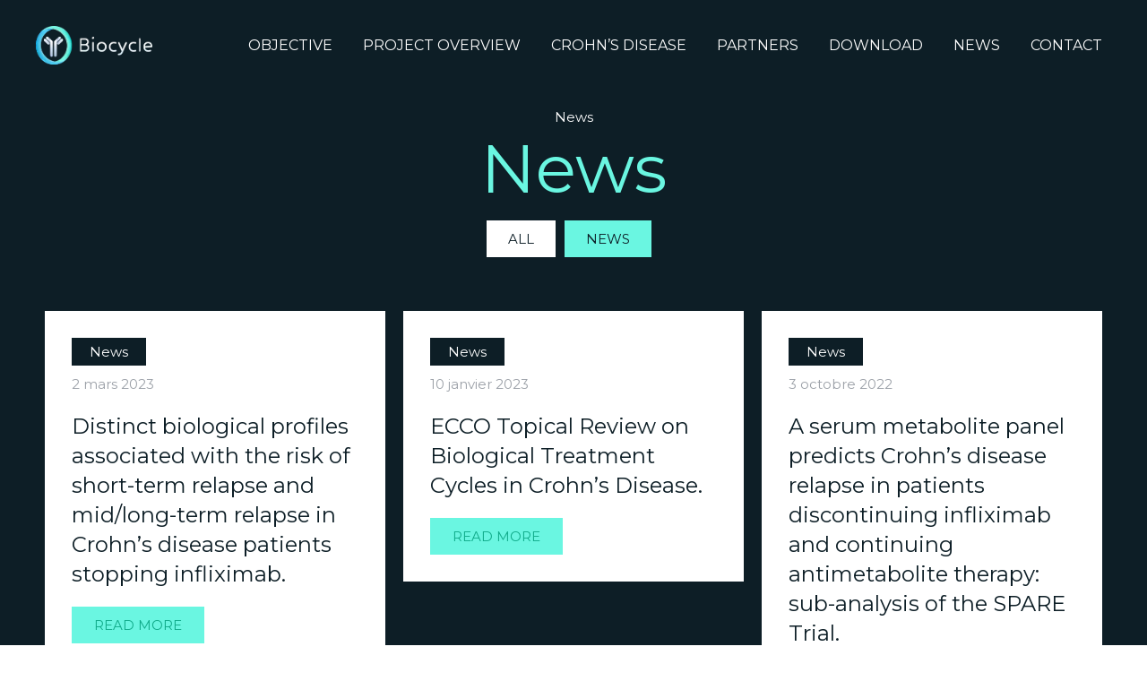

--- FILE ---
content_type: text/html; charset=UTF-8
request_url: https://biocycle-project.eu/category/news/
body_size: 4124
content:
<!doctype html>
<html class="no-js" lang="fr-FR">
<head>
	<meta charset="utf-8">
	<meta http-equiv="X-UA-Compatible" content="IE=edge">
	<meta name="viewport" content="width=device-width, initial-scale=1">

	
	<title>Biocycle | Distinct biological profiles associated with the risk of short-term relapse and mid/long-term relapse in Crohn’s disease patients stopping infliximab.</title>
  
  <meta name="description" content="The BIOCYCLE project investigates the feasibility, benefits and risks of treatment de-escalation in patients with moderate to severe Crohn’s disease in stable remission under anti-TNF + immunosuppressant combination therapy" />

  
  <script src="https://cdnjs.cloudflare.com/ajax/libs/gsap/3.11.4/gsap.min.js"></script>
  <script src="https://cdnjs.cloudflare.com/ajax/libs/gsap/3.11.4/ScrollTrigger.min.js"></script>

	<link rel="alternate" type="application/rss+xml" title="Biocycle Feed" href="https://biocycle-project.eu/feed/">
	<link rel="preconnect" href="https://fonts.googleapis.com">
	<link rel="preconnect" href="https://fonts.gstatic.com" crossorigin>
	<link href="https://fonts.googleapis.com/css2?family=Montserrat:ital,wght@0,200;0,300;0,400;0,700;1,200;1,300;1,400;1,700&display=swap" rel="stylesheet">
	<meta name="msapplication-TileColor" content="#ffef2a">
	<meta name="msapplication-TileImage" content="https://biocycle-project.eu/wordpress/mstile-144x144.png">
	<meta name="theme-color" content="#ffffff">

	<meta property="og:url" content="http://biocycle-project.eu/" />
	<meta property="og:type" content="website" />
	
	<meta property="og:title" content="Biocycle" />
	
	<meta property="og:description" content="Distinct biological profiles associated with the risk of short-term relapse and mid/long-term relapse in Crohn’s disease patients stopping infliximab." />
	
	<meta property="og:site_name" content="" />
	
	<meta property="og:image" content="https://biocycle-project.eu/wordpress/ogimage.jpg" />

	<meta name="pinterest" content="nohover">

	<meta name='robots' content='index, follow, max-image-preview:large, max-snippet:-1, max-video-preview:-1' />
	<style>img:is([sizes="auto" i], [sizes^="auto," i]) { contain-intrinsic-size: 3000px 1500px }</style>
	
	
	<title>News Archives - Biocycle</title>
	<link rel="canonical" href="https://biocycle-project.eu/category/news/" />
	<link rel="next" href="https://biocycle-project.eu/category/news/page/2/" />
	<meta property="og:locale" content="fr_FR" />
	<meta property="og:type" content="article" />
	<meta property="og:title" content="News Archives - Biocycle" />
	<meta property="og:url" content="https://biocycle-project.eu/category/news/" />
	<meta property="og:site_name" content="Biocycle" />
	<meta name="twitter:card" content="summary_large_image" />
	<script type="application/ld+json" class="yoast-schema-graph">{"@context":"https://schema.org","@graph":[{"@type":"CollectionPage","@id":"https://biocycle-project.eu/category/news/","url":"https://biocycle-project.eu/category/news/","name":"News Archives - Biocycle","isPartOf":{"@id":"https://biocycle-project.eu/#website"},"breadcrumb":{"@id":"https://biocycle-project.eu/category/news/#breadcrumb"},"inLanguage":"fr-FR"},{"@type":"BreadcrumbList","@id":"https://biocycle-project.eu/category/news/#breadcrumb","itemListElement":[{"@type":"ListItem","position":1,"name":"Home","item":"https://biocycle-project.eu/"},{"@type":"ListItem","position":2,"name":"News"}]},{"@type":"WebSite","@id":"https://biocycle-project.eu/#website","url":"https://biocycle-project.eu/","name":"Biocycle","description":"The BIOCYCLE project investigates the feasibility, benefits and risks of treatment de-escalation in patients with moderate to severe Crohn’s disease in stable remission under anti-TNF + immunosuppressant combination therapy","potentialAction":[{"@type":"SearchAction","target":{"@type":"EntryPoint","urlTemplate":"https://biocycle-project.eu/?s={search_term_string}"},"query-input":{"@type":"PropertyValueSpecification","valueRequired":true,"valueName":"search_term_string"}}],"inLanguage":"fr-FR"}]}</script>
	



<link rel='stylesheet' id='wordplate-css' href='https://biocycle-project.eu/themes/biocycle/assets/styles/app.min.css?ver=6.8.3' type='text/css' media='all' />
<style type="text/css">.recentcomments a{display:inline !important;padding:0 !important;margin:0 !important;}</style><link rel="icon" href="https://biocycle-project.eu/uploads/2022/02/cropped-favicon-96x96-1-32x32.png" sizes="32x32" />
<link rel="icon" href="https://biocycle-project.eu/uploads/2022/02/cropped-favicon-96x96-1-192x192.png" sizes="192x192" />
<link rel="apple-touch-icon" href="https://biocycle-project.eu/uploads/2022/02/cropped-favicon-96x96-1-180x180.png" />
<meta name="msapplication-TileImage" content="https://biocycle-project.eu/uploads/2022/02/cropped-favicon-96x96-1-270x270.png" />
		
	<script async src="https://www.googletagmanager.com/gtag/js?id=UA-65632274-1"></script>
	<script>
	  window.dataLayer = window.dataLayer || [];
	  function gtag(){dataLayer.push(arguments);}
	  gtag('js', new Date());

	  gtag('config', 'UA-65632274-1',{ 'anonymize_ip': true });
	</script>

</head>
<body class="archive category category-news category-1 wp-theme-biocycle sidebar-primary preload">

<header id="top" class="main-header">
	<div class="container">
		<div class="main-header--wrapper">
			<div class="main-header__logo-wrapper">
				<a href="https://biocycle-project.eu" class="btn-logo" title="Biocycle Project">
					<img src="https://biocycle-project.eu/webp-express/webp-images/uploads/2022/02/biocycle-logo.png.webp" alt="biocycle-logo" class="logo img-fluid">
				</a>
			</div>
			<a id="navicon" class="btn-nav passive" alt="Biocycle Project menu">
				<span class="lines"></span>
			</a>
			<nav class="main-header__menu-wrapper">
				<ul id="menu-primary-navigation" class="nav"><li class="menu-objective"><a href="https://biocycle-project.eu/#objective">Objective</a></li>
<li class="menu-project-overview"><a href="https://biocycle-project.eu/#project-overview">Project overview</a></li>
<li class="menu-crohns-disease"><a href="https://biocycle-project.eu/#crohn-disease">Crohn&rsquo;s disease</a></li>
<li class="menu-partners"><a href="https://biocycle-project.eu/#partners">Partners</a></li>
<li class="menu-download"><a href="https://biocycle-project.eu/#download">Download</a></li>
<li class="menu-news"><a href="https://biocycle-project.eu/news/">News</a></li>
<li class="menu-contact"><a href="https://biocycle-project.eu/#contact">Contact</a></li>
</ul>			</nav>
		</div>
	</div>
</header>
<main id="main" class="transition-fade">
	
<section id="listing" class="news--header animate">
  <div class="container">
          <span class="label--white">News</span>
        <h1 class="wide-title title">
      News    </h1>

        <nav class="news--header__filters">
      <ul>
        <li>
          <a id="all" href="https://biocycle-project.eu/news/" class="btn-filter all" title="Allarticles ">
            All          </a>
        </li>
                  <li>
            <a id=""
               href="https://biocycle-project.eu/category/news" class="btn-filter active cat">
              News            </a>
          </li>
                      </ul>
    </nav>
  </div>
</section>

  <section id="article_listing" class="news">
    <div class="container">
      <div class="news--listing animate">
        <article class="vignette news glide__slide">
    <a href="https://biocycle-project.eu/distinct-biological-profiles-associated-with-the-risk-of-short-term-relapse-and-mid-long-term-relapse-in-crohns-disease-patients-stopping-infliximab/" class="vignette--wrapper" title="Distinct biological profiles associated with the risk of short-term relapse and mid/long-term relapse in Crohn’s disease patients stopping infliximab.">
    <div class="vignette__content">
      <div class="text">
        <div class="label-wrapper">
          <span class="label--white active">News</span>
        </div>
        <span class="date">
					2 mars 2023				</span>
        <h3 class="title">
          Distinct biological profiles associated with the risk of short-term relapse and mid/long-term relapse in Crohn’s disease patients stopping infliximab.        </h3>
      </div>
      <div class="btn-wrapper">
				<span class="btn btn-arrow">
					Read more				</span>
      </div>
    </div>
  </a>
</article>
<article class="vignette news glide__slide">
    <a href="https://biocycle-project.eu/ecco-topical-review-on-biological-treatment-cycles-in-crohns-disease/" class="vignette--wrapper" title="ECCO Topical Review on Biological Treatment Cycles in Crohn’s Disease.">
    <div class="vignette__content">
      <div class="text">
        <div class="label-wrapper">
          <span class="label--white active">News</span>
        </div>
        <span class="date">
					10 janvier 2023				</span>
        <h3 class="title">
          ECCO Topical Review on Biological Treatment Cycles in Crohn’s Disease.        </h3>
      </div>
      <div class="btn-wrapper">
				<span class="btn btn-arrow">
					Read more				</span>
      </div>
    </div>
  </a>
</article>
<article class="vignette news glide__slide">
    <a href="https://biocycle-project.eu/a-serum-metabolite-panel-predicts-crohns-disease-relapse-in-patients-discontinuing-infliximab-and-continuing-antimetabolite-therapy-sub-analysis-of-the-spare-trial/" class="vignette--wrapper" title="A serum metabolite panel predicts Crohn’s disease relapse in patients discontinuing infliximab and continuing antimetabolite therapy: sub-analysis of the SPARE Trial.">
    <div class="vignette__content">
      <div class="text">
        <div class="label-wrapper">
          <span class="label--white active">News</span>
        </div>
        <span class="date">
					3 octobre 2022				</span>
        <h3 class="title">
          A serum metabolite panel predicts Crohn’s disease relapse in patients discontinuing infliximab and continuing antimetabolite therapy: sub-analysis of the SPARE Trial.        </h3>
      </div>
      <div class="btn-wrapper">
				<span class="btn btn-arrow">
					Read more				</span>
      </div>
    </div>
  </a>
</article>
<article class="vignette news glide__slide">
    <a href="https://biocycle-project.eu/an-inflammatory-serum-metabolomic-signature-predicts-response-to-vedolizumab-treatment-in-people-with-crohns-disease/" class="vignette--wrapper" title="An inflammatory serum metabolomic signature predicts response to vedolizumab treatment in people with Crohn’s Disease.">
    <div class="vignette__content">
      <div class="text">
        <div class="label-wrapper">
          <span class="label--white active">News</span>
        </div>
        <span class="date">
					3 octobre 2022				</span>
        <h3 class="title">
          An inflammatory serum metabolomic signature predicts response to vedolizumab treatment in people with Crohn’s Disease.        </h3>
      </div>
      <div class="btn-wrapper">
				<span class="btn btn-arrow">
					Read more				</span>
      </div>
    </div>
  </a>
</article>
<article class="vignette news glide__slide">
    <a href="https://biocycle-project.eu/report-from-iis-award-winner-2021-nicolas-pierre/" class="vignette--wrapper" title="Report from IIS Award Winner 2021 : Nicolas Pierre.">
    <div class="vignette__content">
      <div class="text">
        <div class="label-wrapper">
          <span class="label--white active">News</span>
        </div>
        <span class="date">
					19 septembre 2022				</span>
        <h3 class="title">
          Report from IIS Award Winner 2021 : Nicolas Pierre.        </h3>
      </div>
      <div class="btn-wrapper">
				<span class="btn btn-arrow">
					Read more				</span>
      </div>
    </div>
  </a>
</article>
<article class="vignette news glide__slide">
    <a href="https://biocycle-project.eu/stopping-anti-tnf-in-crohns-disease-remitters-pros-and-cons-the-pros/" class="vignette--wrapper" title="Stopping Anti-TNF in Crohn’s Disease Remitters: Pros and Cons: The Pros.">
    <div class="vignette__content">
      <div class="text">
        <div class="label-wrapper">
          <span class="label--white active">News</span>
        </div>
        <span class="date">
					14 avril 2022				</span>
        <h3 class="title">
          Stopping Anti-TNF in Crohn’s Disease Remitters: Pros and Cons: The Pros.        </h3>
      </div>
      <div class="btn-wrapper">
				<span class="btn btn-arrow">
					Read more				</span>
      </div>
    </div>
  </a>
</article>
<article class="vignette news glide__slide">
    <a href="https://biocycle-project.eu/presentation-jfhod2022/" class="vignette--wrapper" title="Presentation JFHOD2022">
    <div class="vignette__content">
      <div class="text">
        <div class="label-wrapper">
          <span class="label--white active">News</span>
        </div>
        <span class="date">
					31 mars 2022				</span>
        <h3 class="title">
          Presentation JFHOD2022        </h3>
      </div>
      <div class="btn-wrapper">
				<span class="btn btn-arrow">
					Read more				</span>
      </div>
    </div>
  </a>
</article>
<article class="vignette news glide__slide">
    <a href="https://biocycle-project.eu/oral-presentations-ecco-2022/" class="vignette--wrapper" title="Oral presentations ECCO 2022">
    <div class="vignette__content">
      <div class="text">
        <div class="label-wrapper">
          <span class="label--white active">News</span>
        </div>
        <span class="date">
					31 mars 2022				</span>
        <h3 class="title">
          Oral presentations ECCO 2022        </h3>
      </div>
      <div class="btn-wrapper">
				<span class="btn btn-arrow">
					Read more				</span>
      </div>
    </div>
  </a>
</article>
<article class="vignette news glide__slide">
    <a href="https://biocycle-project.eu/news-from-biocycle/" class="vignette--wrapper" title="News from Biocycle">
    <div class="vignette__content">
      <div class="text">
        <div class="label-wrapper">
          <span class="label--white active">News</span>
        </div>
        <span class="date">
					3 février 2022				</span>
        <h3 class="title">
          News from Biocycle        </h3>
      </div>
      <div class="btn-wrapper">
				<span class="btn btn-arrow">
					Read more				</span>
      </div>
    </div>
  </a>
</article>
      </div>
              <div class="news--pagination">
          <ul>
            <span aria-current="page" class="page-numbers current">1</span>
<a class="page-numbers" href="https://biocycle-project.eu/category/news//page/2">2</a>
<a class="next page-numbers" href="https://biocycle-project.eu/category/news//page/2">Next »</a>          </ul>
        </div>
          </div>
  </section>
</main>

<footer id="contact" class="footer" role="contentinfo">
	<div class="container">
		<div class="footer--left">
			<a class="logo-footer" href="https://biocycle-project.eu/" title="B2H bridge to health">
				<img src="https://biocycle-project.eu/webp-express/webp-images/uploads/2022/02/biocycle-logo.png.webp" alt="Biocycle">
			</a>
		</div>
		<div class="footer--center">
							<div class="text-wrapper">
					<p>For any further questions or information, please contact
						<strong>
							B2H						</strong>
					</p>
					<div class="btn-wrapper">

            
    <a href="javascript:void(0)" id="btn-mail-footer" title="Contact us by email" class="btn  protected__email" data-email="&#101;b.h2&#98;&#64;o&#102;&#110;i">
    Send an email  </a>
					</div>
				</div>
					</div>
		<div class="footer--right">
			<a href="https://www.infine.net" target="_blank" title="Discover In Fine website">
				<img src="https://biocycle-project.eu/webp-express/webp-images/themes/biocycle/assets/images/logo_infine.png.webp" alt="In Fine Digital" width="120px">
			</a>
		</div>
	</div>
</footer>


<script>
    var $buoop = {required: {e: -1}, mobile: false, style: "bottom", api: 2020.07};

    function $buo_f() {
        var e = document.createElement("script");
        e.src = "//browser-update.org/update.min.js";
        document.body.appendChild(e);
    };
    try {
        document.addEventListener("DOMContentLoaded", $buo_f, false)
    } catch (e) {
        window.attachEvent("onload", $buo_f)
    }
</script>

<script type="speculationrules">
{"prefetch":[{"source":"document","where":{"and":[{"href_matches":"\/*"},{"not":{"href_matches":["\/wordpress\/wp-*.php","\/wordpress\/wp-admin\/*","\/uploads\/*","\/*","\/plugins\/*","\/themes\/biocycle\/*","\/*\\?(.+)"]}},{"not":{"selector_matches":"a[rel~=\"nofollow\"]"}},{"not":{"selector_matches":".no-prefetch, .no-prefetch a"}}]},"eagerness":"conservative"}]}
</script>
<script type="text/javascript" src="https://biocycle-project.eu/themes/biocycle/assets/scripts/app.min.js?ver=6.8.3" id="wordplate-js"></script>
</body>
</html>

<!-- Page supported by LiteSpeed Cache 7.6.2 on 2026-01-16 03:58:40 -->

--- FILE ---
content_type: text/css
request_url: https://biocycle-project.eu/themes/biocycle/assets/styles/app.min.css?ver=6.8.3
body_size: 7147
content:
@import url(https://fonts.googleapis.com/css?family=Open+Sans:400,700);.glide{-webkit-box-sizing:border-box;box-sizing:border-box;position:relative;width:100%}.glide *{-webkit-box-sizing:inherit;box-sizing:inherit}.glide__slides,.glide__track{overflow:hidden}.glide__slides{-webkit-backface-visibility:hidden;backface-visibility:hidden;display:-webkit-box;display:-ms-flexbox;display:flex;-ms-flex-wrap:nowrap;flex-wrap:nowrap;list-style:none;margin:0;padding:0;position:relative;-ms-touch-action:pan-Y;touch-action:pan-Y;-webkit-transform-style:preserve-3d;transform-style:preserve-3d;white-space:nowrap;width:100%;will-change:transform}.glide__slide,.glide__slides--dragging{-webkit-user-select:none;-moz-user-select:none;-ms-user-select:none;user-select:none}.glide__slide{-ms-flex-negative:0;-webkit-touch-callout:none;-webkit-tap-highlight-color:transparent;flex-shrink:0;height:100%;white-space:normal;width:100%}.glide__slide a{-webkit-user-drag:none;-webkit-user-select:none;user-select:none;-moz-user-select:none;-ms-user-select:none}.glide__arrows,.glide__bullets{-webkit-touch-callout:none;-webkit-user-select:none;-moz-user-select:none;-ms-user-select:none;user-select:none}.glide--rtl{direction:rtl}@-webkit-keyframes fadeup{0%{opacity:0;-webkit-transform:translateY(50px);transform:translateY(50px)}to{opacity:1;-webkit-transform:translateY(0);transform:translateY(0)}}@keyframes fadeup{0%{opacity:0;-webkit-transform:translateY(50px);transform:translateY(50px)}to{opacity:1;-webkit-transform:translateY(0);transform:translateY(0)}}@-webkit-keyframes fadeup_xs{0%{opacity:0;-webkit-transform:translateY(20px);transform:translateY(20px)}to{opacity:1;-webkit-transform:translateY(0);transform:translateY(0)}}@keyframes fadeup_xs{0%{opacity:0;-webkit-transform:translateY(20px);transform:translateY(20px)}to{opacity:1;-webkit-transform:translateY(0);transform:translateY(0)}}@-webkit-keyframes fadein{0%{opacity:0}to{opacity:1}}@keyframes fadein{0%{opacity:0}to{opacity:1}}@-webkit-keyframes fadeout{0%{opacity:1;-webkit-transform:translateX(0);transform:translateX(0)}to{opacity:0;-webkit-transform:translateY(-150px);transform:translateY(-150px)}}@keyframes fadeout{0%{opacity:1;-webkit-transform:translateX(0);transform:translateX(0)}to{opacity:0;-webkit-transform:translateY(-150px);transform:translateY(-150px)}}@-webkit-keyframes fadeoutSlider{0%{opacity:1}to{opacity:0}}@keyframes fadeoutSlider{0%{opacity:1}to{opacity:0}}@-webkit-keyframes fadeoutBanner{0%{opacity:1;-webkit-transform:translateX(0);transform:translateX(0)}to{opacity:1;-webkit-transform:translateY(-100vh);transform:translateY(-100vh)}}@keyframes fadeoutBanner{0%{opacity:1;-webkit-transform:translateX(0);transform:translateX(0)}to{opacity:1;-webkit-transform:translateY(-100vh);transform:translateY(-100vh)}}@-webkit-keyframes faderight{0%{opacity:0;-webkit-transform:translateY(20px) translateX(50px) skew(2deg);transform:translateY(20px) translateX(50px) skew(2deg)}to{opacity:1;-webkit-transform:translateY(0) translateX(0);transform:translateY(0) translateX(0)}}@keyframes faderight{0%{opacity:0;-webkit-transform:translateY(20px) translateX(50px) skew(2deg);transform:translateY(20px) translateX(50px) skew(2deg)}to{opacity:1;-webkit-transform:translateY(0) translateX(0);transform:translateY(0) translateX(0)}}@-webkit-keyframes fadeleft{0%{opacity:0;-webkit-transform:translateY(-20px) translateX(-50px) skew(-2deg);transform:translateY(-20px) translateX(-50px) skew(-2deg)}to{opacity:1;-webkit-transform:translateY(0) translateX(0);transform:translateY(0) translateX(0)}}@keyframes fadeleft{0%{opacity:0;-webkit-transform:translateY(-20px) translateX(-50px) skew(-2deg);transform:translateY(-20px) translateX(-50px) skew(-2deg)}to{opacity:1;-webkit-transform:translateY(0) translateX(0);transform:translateY(0) translateX(0)}}@-webkit-keyframes fadeoutleft{0%{opacity:1;-webkit-transform:translateY(0) translateX(0);transform:translateY(0) translateX(0)}to{opacity:0;-webkit-transform:translateY(-20px) translateX(-50px) skew(-2deg);transform:translateY(-20px) translateX(-50px) skew(-2deg)}}@keyframes fadeoutleft{0%{opacity:1;-webkit-transform:translateY(0) translateX(0);transform:translateY(0) translateX(0)}to{opacity:0;-webkit-transform:translateY(-20px) translateX(-50px) skew(-2deg);transform:translateY(-20px) translateX(-50px) skew(-2deg)}}@-webkit-keyframes text_hover{0%{text-shadow:0 10px 20px rgba(0,0,0,.1);-webkit-transform:translateX(0);transform:translateX(0)}to{text-shadow:0 40px 60px rgba(0,0,0,.1);-webkit-transform:translateX(20px);transform:translateX(20px)}}@keyframes text_hover{0%{text-shadow:0 10px 20px rgba(0,0,0,.1);-webkit-transform:translateX(0);transform:translateX(0)}to{text-shadow:0 40px 60px rgba(0,0,0,.1);-webkit-transform:translateX(20px);transform:translateX(20px)}}@-webkit-keyframes zoomout{0%{opacity:0;-webkit-transform:scale(5);transform:scale(5)}to{opacity:1;-webkit-transform:scale(1);transform:scale(1)}}@keyframes zoomout{0%{opacity:0;-webkit-transform:scale(5);transform:scale(5)}to{opacity:1;-webkit-transform:scale(1);transform:scale(1)}}@-webkit-keyframes fadeup_title{0%{color:#000;opacity:0;width:0}to{color:#262626;opacity:1;width:101%}}@keyframes fadeup_title{0%{color:#000;opacity:0;width:0}to{color:#262626;opacity:1;width:101%}}.fadeup-title,.fadeup.title{overflow:hidden;position:relative}.fadeup-title:after,.fadeup.title:after{background:#fff;content:"";display:block;height:100%;position:absolute;top:0;width:100%}.animate .fadein,.animate .fadeout,.animate .faderight,.animate .fadeup,.animate-reverse .fadein,.animate-reverse .fadeout,.animate-reverse .faderight,.animate-reverse .fadeup{display:block;opacity:0}.animate-reverse.is-visible .fadeout,.animate.is-visible .fadeout{-webkit-animation:fadeout .9s 1 forwards;animation:fadeout .9s 1 forwards}.animate-reverse.is-visible .fadein,.animate.is-visible .fadein{-webkit-animation:fadein .9s 1 forwards;animation:fadein .9s 1 forwards;opacity:0}.animate-reverse.is-visible .fadeup,.animate.is-visible .fadeup{-webkit-animation:fadeup .9s 1 forwards;animation:fadeup .9s 1 forwards;opacity:0}.animate-reverse.is-visible .fadeup.title:after,.animate.is-visible .fadeup.title:after{bottom:-15px;height:0;top:auto;-webkit-transition:all .7s;transition:all .7s}.animate-reverse.is-visible .fadeup-title,.animate.is-visible .fadeup-title{-webkit-animation:fadeup .9s 1 forwards;animation:fadeup .9s 1 forwards;opacity:0}.animate-reverse.is-visible .fadeup-title:after,.animate.is-visible .fadeup-title:after{bottom:-15px;height:0;top:auto;-webkit-transition:all .7s;transition:all .7s}.animate-reverse.is-visible .faderight,.animate.is-visible .faderight{-webkit-animation:faderight .9s 1 forwards;animation:faderight .9s 1 forwards;opacity:0}@font-face{font-family:corehumanistsansregular;font-style:normal;font-weight:400;src:url(../fonts/CoreHumanistSans-Regular-webfont.eot?7b1e22a3601c279889b09f03da848826);src:url(../fonts/CoreHumanistSans-Regular-webfont.eot?7b1e22a3601c279889b09f03da848826?#iefix) format("embedded-opentype"),url(../fonts/CoreHumanistSans-Regular-webfont.woff2?d400fda28efd6e1a1b8791360ff82c00) format("woff2"),url(../fonts/CoreHumanistSans-Regular-webfont.woff?ee976bfbdf5798e6f7c44be25a5f7fe2) format("woff"),url(../fonts/CoreHumanistSans-Regular-webfont.ttf?49681e9af3cd66483c2e01208b758392) format("truetype"),url(../fonts/CoreHumanistSans-Regular-webfont.svg?9ba897bce0124808b4685328ee6511dc#corehumanistsansregular) format("svg")}.core{font-family:corehumanistsansregular}@font-face{font-family:if-font;font-style:normal;font-weight:400;src:url(../fonts/if-font.eot?3bba136f6b59e87008591307974c1f38);src:url(../fonts/if-font.eot?3bba136f6b59e87008591307974c1f38?#iefix) format("eot"),url(../fonts/if-font.woff?a3d9f92926c1335f964ca828495688c7) format("woff"),url(../fonts/if-font.ttf?b15d065580955efb04d0a1aea788f04e) format("truetype"),url(../fonts/if-font.svg?45d479fd0af33fe4119ec3b93a59225d#if-font) format("svg")}.if:before{-webkit-font-smoothing:antialiased;-moz-osx-font-smoothing:grayscale;display:inline-block;font-family:if-font;font-style:normal;font-weight:400;line-height:1}.if-lg{font-size:1.3333333333em;line-height:.75em;vertical-align:-15%}.if-2x{font-size:2em}.if-3x{font-size:3em}.if-4x{font-size:4em}.if-5x{font-size:5em}.if-fw{text-align:center;width:1.2857142857em}.if-aerostructure_services:before{content:"\e001"}.if-aircraft_maintenance:before{content:"\e002"}.if-component_services:before{content:"\e003"}.if-engineering:before{content:"\e004"}.square{height:100px;width:100px}.wrapper-table{display:table;height:100%;min-height:100%}.wrapper-cell{display:table-cell;vertical-align:middle}address:last-child{margin-bottom:0}.nopadding{padding-left:0!important;padding-right:0!important}.nomargin{margin-left:0!important;margin-right:0!important}html{height:100%}iframe{max-width:100%}body{font-family:Open Sans,sans-serif}p{margin-bottom:30px}body{-webkit-font-smoothing:subpixel-antialiased;font-family:Montserrat,sans-serif;font-size:15px}a[href^="tel:"],a[href^="tel:"]:hover{text-decoration:none}.btn-filter:hover,.btn-filters:hover,.btn:hover{-webkit-transition:all .5s;transition:all .5s}.h1,.h2,.h3,.h4,h1,h2,h3,h4{font-weight:400;line-height:1.2em;margin-bottom:20px;margin-top:20px;position:relative}.h1,h1{color:#6af6e1;font-size:75px;line-height:1em;margin:0}.h1 span,h1 span{color:#fff;display:block;font-size:70px}@media (max-width:991px){.h1,.h1 span,h1,h1 span{font-size:50px;line-height:1.2em}}.h2,h2{color:#9ca1a8;font-size:24px;letter-spacing:3px;margin-bottom:20px;margin-top:20px;text-align:center;text-transform:uppercase}.h2:after,h2:after{background:#6af6e1;content:"";display:block;height:3px;margin:20px auto;position:static;width:30px}.h3,h3{font-size:30px}body,html{margin:0;overflow-x:hidden;padding:0;scroll-behavior:smooth}button{cursor:pointer}body{line-height:1.4em}[id]{scroll-margin-top:120px}.alignwide{margin-left:calc(25% - 25vw);margin-right:calc(25% - 25vw)}.alignfull,.alignwide{max-width:1000%;width:auto}.alignfull{margin-left:calc(50% - 50vw);margin-right:calc(50% - 50vw)}a{color:#337ab7;text-decoration:none}img{height:auto}.container{display:block;margin:0 auto;padding-left:30px;padding-right:30px;position:relative;width:100%}@media (min-width:576px){.container{width:600px}}@media (min-width:768px){.container{padding-left:0;padding-right:0;width:660px}}@media (min-width:992px){.container{width:940px}}@media (min-width:1200px){.container{width:1200px}}@media (min-width:1600px){.container{width:1200px}}*{-webkit-box-sizing:border-box;box-sizing:border-box}.no-padding{padding-left:0;padding-right:0}.sticky-top{position:sticky;top:100px;z-index:2}body.nav-open{overflow:hidden}.main-header{margin:0;position:fixed;top:0;width:100%;z-index:9999}.main-header.is-active{background:#0d1e26;-webkit-transition:all .5s;transition:all .5s}.main-header--wrapper{-webkit-box-align:center;-ms-flex-align:center;-webkit-box-pack:justify;-ms-flex-pack:justify;align-items:center;display:-webkit-box;display:-ms-flexbox;display:flex;-ms-flex-wrap:wrap;flex-wrap:wrap;justify-content:space-between}@media (min-width:992px){.main-header--wrapper{padding:20px 0}}.main-header__logo-wrapper{width:140px}.main-header__logo-wrapper a{-webkit-box-align:center;-ms-flex-align:center;align-items:center;display:-webkit-box;display:-ms-flexbox;display:flex}.main-header__logo-wrapper img.logo{height:auto;max-width:130px}@media (min-width:1600px){.main-header__logo-wrapper{width:170px}.main-header__logo-wrapper img.logo{max-width:160px}}.main-header__menu-wrapper{width:auto}.main-header__menu-wrapper ul{display:block;padding-left:0}.main-header__menu-wrapper ul li{display:inline-block;margin-left:0;padding-left:0}.main-header__menu-wrapper ul li a{color:#fff;display:block;font-size:13px;padding:5px 10px;text-decoration:none;text-transform:uppercase}@media (min-width:1200px){.main-header__menu-wrapper ul li{padding-left:10px}.main-header__menu-wrapper ul li a{font-size:16px}}.main-header .btn-nav{display:none}.main-header .btn-nav .lines{-ms-flex-item-align:center;align-self:center;margin-top:20px;width:100%}.main-header .btn-nav .lines,.main-header .btn-nav .lines:after,.main-header .btn-nav .lines:before{background:#fff;border-radius:0;display:block;height:2px;-webkit-transition:all .5s;transition:all .5s}.main-header .btn-nav .lines:after,.main-header .btn-nav .lines:before{content:"";left:0;position:absolute;right:0;width:auto}.main-header .btn-nav .lines:before{margin-top:-10px}.main-header .btn-nav .lines:after{margin-top:10px}.main-header .btn-nav.active .lines{background:0 0}.main-header .btn-nav.active .lines:before{margin-top:0;-webkit-transform:rotate(-45deg);transform:rotate(-45deg)}.main-header .btn-nav.active .lines:after{margin-top:0;-webkit-transform:rotate(45deg);transform:rotate(45deg)}@media (max-width:991px){.main-header .container{padding:5px 20px}.main-header__menu-wrapper{display:none;height:100vh;left:0;padding:120px 20px 20px;position:fixed;right:0;text-align:center;top:0;z-index:999}.main-header__menu-wrapper ul li{padding-left:0}.main-header__menu-wrapper ul.nav li{display:block;line-height:1.2em;margin:20px auto;opacity:0}.main-header__menu-wrapper ul.nav li a{font-size:24px;margin:0 auto;max-width:100%;padding:10px}.main-header__menu-wrapper.active{background:#0d1e26;display:block}.main-header__menu-wrapper.active ul.nav{margin:0;padding:0}.main-header__menu-wrapper.active ul.nav li{-webkit-animation:fadeup .7s 1 forwards;animation:fadeup .7s 1 forwards}.main-header__menu-wrapper.active ul.nav li:first-child{-webkit-animation-delay:.6s;animation-delay:.6s}.main-header__menu-wrapper.active ul.nav li:nth-child(2){-webkit-animation-delay:.8s;animation-delay:.8s}.main-header__menu-wrapper.active ul.nav li:nth-child(3){-webkit-animation-delay:1s;animation-delay:1s}.main-header__menu-wrapper.active ul.nav li:nth-child(4){-webkit-animation-delay:1.2s;animation-delay:1.2s}.main-header__menu-wrapper.active ul.nav li:nth-child(5){-webkit-animation-delay:1.4s;animation-delay:1.4s}.main-header__menu-wrapper.active ul.nav li:nth-child(6){-webkit-animation-delay:1.6s;animation-delay:1.6s}.main-header__menu-wrapper.active ul.nav li:nth-child(7){-webkit-animation-delay:1.8s;animation-delay:1.8s}.main-header__menu-wrapper.active ul.nav li:nth-child(8){-webkit-animation-delay:2s;animation-delay:2s}.main-header__menu-wrapper.active ul.nav li:nth-child(9){-webkit-animation-delay:2.2s;animation-delay:2.2s}.main-header__menu-wrapper.active ul.nav li:nth-child(10){-webkit-animation-delay:2.4s;animation-delay:2.4s}.main-header__logo-wrapper{padding:5px 0;z-index:9999}.main-header__logo-wrapper img.logo{max-width:120px}.main-header .btn-nav{display:block;height:50px;margin-top:10px;position:relative;width:50px;z-index:9999}}@media (max-width:575px){.main-header--wrapper{padding:0}}.footer{background:#0d1e26 url(../images/biocycle-hero-blur.png?c86e269b27cd4fdd0af3638be0b33818) no-repeat 0/100% auto;padding:60px 20px}.footer .container{-webkit-box-pack:justify;-ms-flex-pack:justify;display:-webkit-box;display:-ms-flexbox;display:flex;-ms-flex-wrap:wrap;flex-wrap:wrap;justify-content:space-between}.footer--left{width:180px}.footer--left .logo-footer{display:block;margin:0 auto 20px}.footer--left .logo-footer img{display:block;height:auto;margin:0 auto 0 0;max-width:160px}.footer--center .text-wrapper{-webkit-box-align:center;-ms-flex-align:center;-webkit-box-pack:start;-ms-flex-pack:start;-webkit-box-orient:vertical;-webkit-box-direction:normal;align-items:center;display:-webkit-box;display:-ms-flexbox;display:flex;-ms-flex-direction:column;flex-direction:column;justify-content:flex-start}.footer--center .text-wrapper p{color:#fff;margin:0 auto 30px}.footer--right{text-align:right;width:180px}.footer--right a{display:block}.footer--right a img{max-width:50px}@media (max-width:991px){.footer{background-size:cover}.footer .container{display:block}.footer--left,.footer--right{width:100%}.footer--left .logo-footer img,.footer--right .logo-footer img{margin:0 auto}.footer--center .text-wrapper{display:block;text-align:center}.footer--right{padding-top:60px}.footer--right a{text-align:center}}.btn,.btn-filter,.btn-filters{background:#6af6e1;border:2px solid #6af6e1;border-radius:0;-webkit-box-shadow:none;box-shadow:none;color:#0d1e26;font-size:15px;padding:8px 23px;text-decoration:none;text-transform:uppercase;-webkit-transition:all .2s ease;transition:all .2s ease}@media (min-width:1200px){.btn-filter:active,.btn-filter:focus,.btn-filter:hover,.btn-filters:active,.btn-filters:focus,.btn-filters:hover,.btn:active,.btn:focus,.btn:hover{background:#11ab8a;border:2px solid #11ab8a;color:#fff;-webkit-transition:all .2s ease;transition:all .2s ease}}.btn i,.btn-filter i,.btn-filters i{margin-left:5px}.btn-nude{background:0 0;border:none;color:#616a70;margin:0;padding:0}.btn-nude:active,.btn-nude:focus,.btn-nude:hover{background:0 0;border:none;color:#49c9f1;-webkit-transition:all .2s ease;transition:all .2s ease}.btn-unstyled{background:0 0;border:none;-webkit-box-shadow:none;box-shadow:none;margin:0;padding:0;text-shadow:none}.btn-outline{background:0 0;border:2px solid #6af6e1;color:#6af6e1}.btn-full{color:#11ab8a}.btn-full:active,.btn-full:focus,.btn-full:hover{color:#fff}.btn-filter,.btn-filters{background:#fff;border-color:#fff;color:#0d1e26;padding:8px 22px}.btn-filter:hover,.btn-filters:hover{background-color:#6af6e1;border-color:#6af6e1}.btn-filter.active,.btn-filters.active{background:#6af6e1;border-color:#6af6e1;color:#0d1e26}.btn-filter.active:hover,.btn-filters.active:hover{border-color:#6af6e1}@media (max-width:767px){.btn-filter,.btn-filters{padding:10px 20px}}[aria-expanded=false] .collapse-less,[aria-expanded=true] .collapse-more{display:none}[aria-expanded=true] .collapse-less{display:inline}.btn-popup{cursor:pointer}.btn-arrow{-webkit-box-align:center;-ms-flex-align:center;align-items:center;color:#11ab8a;display:-webkit-box;display:-ms-flexbox;display:flex}.btn-arrow i:before,.btn-arrow:hover{border-color:#11ab8a}.btn-arrow:hover{background-color:#11ab8a;color:#fff}.btn-arrow:hover i:before{border-color:#fff}.arrow--left:before,.arrow--right:before{border:2px solid #9ca1a8;border-bottom:none;border-left:none;content:"";display:block;height:6px;position:absolute;position:static;width:6px}.arrow--right:before{-webkit-transform:rotate(45deg);transform:rotate(45deg)}.arrow--left:before{-webkit-transform:rotate(-135deg);transform:rotate(-135deg)}.popup{-webkit-box-align:center;-ms-flex-align:center;-webkit-box-pack:center;-ms-flex-pack:center;align-items:center;background:rgba(13,30,38,.7);display:none;height:100%;justify-content:center;left:0;opacity:0;overflow-x:scroll;padding:20px;position:fixed;top:0;width:100%;z-index:9999}.popup button.close-popup{-webkit-appearance:none;-moz-appearance:none;appearance:none;background:0 0;border:none;border-radius:0;-webkit-box-shadow:none;box-shadow:none;color:#9ca1a8;cursor:pointer;display:block;height:40px;margin:0 0 0 auto;position:relative;text-decoration:none;width:40px}.popup button.close-popup:hover{color:inherit}.popup button.close-popup i:after,.popup button.close-popup i:before{background:#616a70;border-radius:0;content:"";display:block;height:30px;left:20px;position:absolute;right:0;top:5px;-webkit-transition:all .5s;transition:all .5s;width:2px}.popup button.close-popup i:before{margin-top:0;-webkit-transform:rotate(-45deg);transform:rotate(-45deg)}.popup button.close-popup i:after{margin-top:0;-webkit-transform:rotate(45deg);transform:rotate(45deg)}.popup button.close-popup:hover{color:#6af6e1;-webkit-transition:all .5s;transition:all .5s}.popup.is-visible{-webkit-animation:fadein 1s 1 forwards;animation:fadein 1s 1 forwards;display:-webkit-box;display:-ms-flexbox;display:flex;opacity:0}@media (max-width:767px){.popup.is-visible{display:block}}.popup--wrapper{background-color:#fff;margin:0 auto;max-width:760px;padding:30px;width:100%}.popup__title{color:#0d1e26;display:block;font-size:28px;margin:0 0 30px}.popup__title:after{background-color:#6af6e1;content:"";display:block;height:3px;margin:20px 0;position:absolute;position:static;width:30px}.popup__desc{display:block;margin-top:30px}.popup__desc *{color:#616a70}.popup__desc+.btn-outline{margin-top:20px}@media (min-width:992px){.popup__wrapper{padding:60px}}@media (max-width:575px){.popup.visible{display:block}}.protected__email .obfusc__email,.protected__email.text__is-email{direction:rtl;unicode-bidi:bidi-override}.home--hero{background-color:#0d1e26;height:auto;max-height:650px;min-height:400px;overflow:hidden;position:relative}.home--hero__image{bottom:0;display:-webkit-box;display:-ms-flexbox;display:flex;height:100%;left:0;position:absolute;right:0;top:0;width:100%}.home--hero__image img{display:block;height:auto;-o-object-fit:cover;object-fit:cover;width:100%}.home--hero__text{position:relative}.home--hero__text .text-wrapper{margin:0 0 0 auto;max-width:500px;padding:240px 0 180px;width:auto}.home--hero__text .text-wrapper .title{font-family:corehumanistsansregular}.home--hero__text .text-wrapper .title:after{background-color:#6af6e1;content:"";display:block;height:4px;margin:20px 0;position:absolute;position:static;width:50px}.home--hero__text .text-wrapper p.hero-desc{color:#fff;font-family:Montserrat,sans-serif;font-size:18px;font-weight:300;line-height:1.4em}.home--hero__note{background-color:#f4f7f8;padding:10px}.home--hero__note .container{-webkit-box-align:center;-ms-flex-align:center;align-items:center;display:-webkit-box;display:-ms-flexbox;display:flex}.home--hero__note .container img{height:auto;margin-right:10px;max-width:50px;width:auto}.home--hero__note .container p{color:#616a70;font-size:12px;font-weight:400;margin:0}.home--objective{padding-top:60px}.home--objective .container{-webkit-box-align:center;-ms-flex-align:center;align-items:center;display:-webkit-box;display:-ms-flexbox;display:flex;-ms-flex-wrap:wrap;flex-wrap:wrap}.home--objective__text{margin-left:100px;width:400px}.home--objective__text .text-wrapper{text-align:right}.home--objective__text .text-wrapper .title{margin:0;text-align:right}.home--objective__text .text-wrapper .title:after{left:auto;margin-left:auto;margin-right:0;-webkit-transform:none;transform:none}.home--objective__text .text-wrapper p{color:#616a70;line-height:1.4em}.home--objective__image{margin-left:50px;margin-right:50px;width:600px}.home--objective__image .objective-image--one{display:block;text-align:right;width:100%}.home--objective__image .objective-image--two{display:block;margin-top:-100px;position:relative;text-align:left;width:100%}.home--objective__image .objective-image--two picture{display:block;width:100%}.home--objective__image .objective-image--two picture img{-webkit-box-shadow:0 0 0 10px hsla(0,0%,100%,.6);box-shadow:0 0 0 10px hsla(0,0%,100%,.6)}.home--objective__image .objective-image--two .btn-wrapper{display:inline-block;position:relative;width:auto}.home--objective__image .objective-image--two .btn-wrapper .btn,.home--objective__image .objective-image--two .btn-wrapper .btn-filter,.home--objective__image .objective-image--two .btn-wrapper .btn-filters{bottom:-25px;position:absolute;right:-32px}.home--schema{background-color:#f4f7f8;margin-top:60px;padding:60px}.home--crohn{background-color:#0d1e26;padding:60px 0}.home--crohn__wrapper{-webkit-box-align:center;-ms-flex-align:center;-webkit-box-pack:end;-ms-flex-pack:end;-webkit-box-orient:horizontal;-webkit-box-direction:reverse;align-items:center;display:-webkit-box;display:-ms-flexbox;display:flex;-ms-flex-direction:row-reverse;flex-direction:row-reverse;-ms-flex-wrap:wrap;flex-wrap:wrap;justify-content:flex-end;margin-top:60px}.home--crohn__wrapper__left{margin-left:16.6666666667%;position:relative;width:33.3333333333%;z-index:2}.home--crohn__wrapper__left picture{-webkit-box-shadow:-10px -10px 0 0 rgba(106,246,225,.4);box-shadow:-10px -10px 0 0 rgba(106,246,225,.4);display:block;float:left;margin:60px 30px 0 -250px}.home--crohn__wrapper__right{margin-left:8.3333333333%;width:33.3333333333%}.home--crohn__wrapper__right .text-wrapper{max-width:310px}.home--crohn__wrapper__right picture{display:block;margin-left:33.3%}.home--crohn__wrapper .text-wrapper .title{color:#6af6e1}.home--crohn__wrapper .text-wrapper p{color:#9ca1a8}.home--crohn__wrapper .text-wrapper__item{padding-left:45px}.home--crohn__links{-webkit-box-align:center;-ms-flex-align:center;align-items:center;display:-webkit-box;display:-ms-flexbox;display:flex;margin:0 auto;max-width:1000px;padding-top:60px;width:100%}.home--crohn__links .title{color:#9ca1a8;margin-right:20px;min-width:200px}.home--crohn__links__item{display:inline-block;list-style-type:none;margin-bottom:10px}.home--crohn__links__item:after{color:#9ca1a8;content:"";content:"|";display:block;display:inline-block;height:auto;margin:0 10px;position:absolute;position:static;width:auto}@media (min-width:768px){.home--crohn__links__item:last-child:after{display:none}}.home--crohn__links__item a{color:#337ab7;font-size:16px;font-weight:400;-webkit-transition:all .5s;transition:all .5s}.home--crohn__links__item a:hover{color:#6af6e1}.home--crohn__links ul.list-inline{display:inline-block;margin:0;padding:0}.home--partners{padding:60px 0 120px}.home--partners__intro{text-align:center}.home--partners__intro p{color:#9ca1a8}.home--download{background-color:#0d1e26;padding:40px 0;text-align:center}.home--download .container{-webkit-box-orient:vertical;-webkit-box-direction:normal;display:-webkit-box;display:-ms-flexbox;display:flex;-ms-flex-direction:column;flex-direction:column}.home--download p{color:#fff}.home--download .btn-wrapper{-webkit-box-pack:center;-ms-flex-pack:center;display:-webkit-box;display:-ms-flexbox;display:flex;justify-content:center}.home--hero__text{opacity:0}.home--hero.is-visible .home--hero__text{-webkit-animation:fadeup 1s 1 forwards;animation:fadeup 1s 1 forwards}.home--objective__image,.home--objective__text{opacity:0}.home--objective.is-visible .home--objective__text{-webkit-animation:fadeup 1s 1 forwards;animation:fadeup 1s 1 forwards}.home--objective.is-visible .home--objective__image{-webkit-animation:fadeup 1s .7s 1 forwards;animation:fadeup 1s .7s 1 forwards}.home--schema .glide--slider{opacity:0}.home--schema.is-visible .glide--slider{-webkit-animation:fadeup 1s 1 forwards;animation:fadeup 1s 1 forwards}.home--crohn__links,.home--crohn__wrapper__left,.home--crohn__wrapper__right{opacity:0}.home--crohn.is-visible .home--crohn__wrapper__left{-webkit-animation:fadeup 1s .7s 1 forwards;animation:fadeup 1s .7s 1 forwards}.home--crohn.is-visible .home--crohn__wrapper__right{-webkit-animation:fadeup 1s 1 forwards;animation:fadeup 1s 1 forwards}.home--crohn.is-visible .home--crohn__links{-webkit-animation:fadeup 1s 1.1s 1 forwards;animation:fadeup 1s 1.1s 1 forwards}.home--partners .glide--slider,.home--partners__intro{opacity:0}.home--partners.is-visible .home--partners__intro{-webkit-animation:fadeup 1s 1 forwards;animation:fadeup 1s 1 forwards}.home--partners.is-visible .glide--slider{-webkit-animation:fadeup 1s .5s 1 forwards;animation:fadeup 1s .5s 1 forwards}.home--download .container{opacity:0}.home--download.is-visible .container{-webkit-animation:fadeup 1s 1 forwards;animation:fadeup 1s 1 forwards}.news--home{background-color:#f4f7f8!important;padding:60px 0}.news--home .news--listing{padding-bottom:0}.news--home .news--listing .vignette{-webkit-box-shadow:0 0 30px rgba(97,106,112,.1);box-shadow:0 0 30px rgba(97,106,112,.1)}.news--home__title{padding-bottom:30px}.news--home__title .title{color:#0d1e26}@media (max-width:1199px){.home--hero__text .text-wrapper{padding:180px 0 120px}.home--objective__text{margin:0;padding-right:30px;width:50%}.home--objective__image{margin:0;padding-left:30px;width:50%}.home--crohn__wrapper__left{width:41.6666666667%}.home--crohn__wrapper__right{margin-left:0;width:41.6666666667%}.home--crohn__wrapper__right .text-wrapper{max-width:250px}.home--news__wrapper article{width:440px}.home--news__wrapper article .article-image-wrapper{max-height:180px;max-width:180px}}@media (max-width:991px){.home--objective .container{display:block}.home--objective__text{padding:0 20px 30px;width:100%}.home--objective__text .text-wrapper,.home--objective__text .text-wrapper .title{text-align:left}.home--objective__text .text-wrapper .title:after{margin-left:0;margin-right:auto}.home--objective__image{padding:0 20px 60px;width:100%}.home--schema{padding:60px 0}.home--schema .container{padding:0 20px}.home--crohn__wrapper{display:block}.home--crohn__wrapper__left,.home--crohn__wrapper__right{-webkit-box-pack:justify;-ms-flex-pack:justify;display:-webkit-box;display:-ms-flexbox;display:flex;-ms-flex-wrap:wrap;flex-wrap:wrap;justify-content:space-between;margin:0 auto 60px;width:100%}.home--crohn__wrapper__left picture,.home--crohn__wrapper__right picture{-webkit-box-shadow:none;box-shadow:none;float:none;margin:0;width:315px}.home--crohn__wrapper__left picture img,.home--crohn__wrapper__right picture img{height:auto;width:100%}.home--crohn__wrapper__left .text-wrapper,.home--crohn__wrapper__right .text-wrapper{max-width:315px;width:315px}.home--crohn__wrapper__left .text-wrapper__item,.home--crohn__wrapper__right .text-wrapper__item{padding:0}.home--crohn__wrapper__right{-webkit-box-orient:horizontal;-webkit-box-direction:reverse;-ms-flex-direction:row-reverse;flex-direction:row-reverse}.home--crohn__links{-ms-flex-wrap:wrap;flex-wrap:wrap;padding-top:0}.home--crohn__links .title{margin-bottom:10px;width:100%}.home--crohn__links__item{margin-bottom:10px}.home--partners{padding:60px 0}.home--news__wrapper article{width:315px}.home--news__wrapper article .article-image-wrapper{aspect-ratio:auto;float:none;margin:0 0 30px;max-height:300px;max-width:100%;width:100%}}@media (max-width:767px){.home--crohn__wrapper__left,.home--crohn__wrapper__right{display:block}.home--crohn__wrapper__left picture,.home--crohn__wrapper__right picture{-webkit-box-shadow:none;box-shadow:none;width:100%}.home--crohn__wrapper__left picture img,.home--crohn__wrapper__right picture img{height:auto;width:100%}.home--crohn__wrapper__left .text-wrapper,.home--crohn__wrapper__right .text-wrapper{max-width:100%;width:100%}.home--crohn__wrapper__left .text-wrapper__item,.home--crohn__wrapper__right .text-wrapper__item{padding:0}.home--news__wrapper{display:block}.home--news__wrapper article{width:100%}.home--news__wrapper article:first-child{margin-bottom:60px}}@media (max-width:575px){.home--hero__text .text-wrapper{padding-bottom:60px}.home--hero__note{padding:20px 0}.home--hero__note .container{-webkit-box-align:start;-ms-flex-align:start;align-items:flex-start}.home--hero__note .container img{margin-right:20px}.home--objective{padding:60px 0 30px}.home--objective__image,.home--objective__text{padding:0}.home--objective__image .objective-image--one,.home--objective__text .objective-image--one{max-width:100%}.home--objective__image .objective-image--one img,.home--objective__text .objective-image--one img{width:100%}.home--objective__image .objective-image--two,.home--objective__text .objective-image--two{margin-top:-30px}.home--schema .container{padding:0 30px}.home--crohn__wrapper{margin-top:30px}.home--crohn__wrapper__right{margin:0 auto 30px}.home--crohn__links{display:block;margin-top:20px}.home--crohn__links__item{display:block;padding-left:20px;position:relative}.home--crohn__links__item:after{background-color:#6af6e1;content:"";height:2px;left:0;margin:0;position:absolute;top:10px;width:10px}.home--crohn__links ul.list-inline{display:block}.home--partners__intro p{margin-bottom:0}.home--news{padding:60px 0}}.home--schema__item{-webkit-box-align:center;-ms-flex-align:center;align-items:center;display:-webkit-box;display:-ms-flexbox;display:flex}.home--schema__image{padding:0 20px;width:800px}.home--schema__image picture{display:block}.home--schema__image picture img{display:block;height:auto;margin:0 auto;max-width:100%}.home--schema__link,.home--schema__logo{display:block}.home--schema__logo img{height:auto;max-width:220px}.home--schema__text{padding:0 40px 0 0;width:400px}.home--schema__text .title{color:#49c9f1}.home--schema__text .text-wrapper *{color:#616a70}.home--schema__text .text-wrapper a{color:#337ab7}.home--schema__text .partners-wrapper .title{margin-bottom:0}.home--schema__text .partners-wrapper .title a{color:#49c9f1;-webkit-transition:all .5s;transition:all .5s}.home--schema__text .partners-wrapper .title a:hover{color:#337ab7}.home--schema__text .partners-wrapper .sub-title{color:#9ca1a8;margin:0 0 20px}.home--schema__text .partners-wrapper p{color:#616a70;margin:0 0 10px}.glide--slider{padding:30px 0 0}.glide__arrows .glide__arrow{position:absolute;top:40%}.glide__arrows .glide__arrow--left{-webkit-appearance:none;-moz-appearance:none;appearance:none;background:0 0;border:none;border-radius:0;-webkit-box-shadow:none;box-shadow:none;left:0;text-decoration:none}.glide__arrows .glide__arrow--left:hover{color:inherit}.glide__arrows .glide__arrow--right{-webkit-appearance:none;-moz-appearance:none;appearance:none;background:0 0;border:none;border-radius:0;-webkit-box-shadow:none;box-shadow:none;left:auto;right:0;text-decoration:none}.glide__arrows .glide__arrow--right:hover{color:inherit}.glide__arrows .glide__arrow i:before{height:20px;width:20px}@media (max-width:1199px){.home--schema__item{display:block}.home--schema__image{margin:0 auto;max-width:660px;padding:0;width:100%}.home--schema__text{margin:0 auto;max-width:660px;padding:30px 0 0;width:100%}.home--partners .home--schema__text{display:-webkit-box;display:-ms-flexbox;display:flex;-ms-flex-wrap:wrap;flex-wrap:wrap}.home--partners .home--schema__text .partners-wrapper{padding-left:20px;width:75%}.home--partners .home--schema__text .partners-wrapper .title{margin-top:10px}.home--partners .home--schema__link{width:25%}.home--partners .home--schema__link img{height:auto;max-width:140px;width:100%}}@media (max-width:991px){.glide__arrows .glide__arrow--right{right:-30px}.glide__arrows .glide__arrow--left{left:-30px}}@media (max-width:767px){.glide--slider{padding:20px 0 0}.glide__arrows{padding-top:30px;text-align:center}.glide__arrows .glide__arrow--left,.glide__arrows .glide__arrow--right{position:static}.home--partners .home--schema__link{margin:0 auto;width:200px}.home--partners .home--schema__link img{display:block;height:auto;margin:0 auto;max-height:100px;max-width:140px;width:auto}.home--partners .home--schema__text{display:block}.home--partners .home--schema__text .partners-wrapper{padding:0;text-align:center;width:100%}}main .news--listing .vignette{margin-bottom:30px}main .news--listing .vignette:last-of-type{margin-bottom:0}main .news--listing .vignette__content{background:#6af6e1;border-top:none!important;position:relative}main .news--listing .vignette__thumbnail picture{height:250px}@media (min-width:768px){main .news--listing{-webkit-box-align:start;-ms-flex-align:start;-webkit-box-pack:justify;-ms-flex-pack:justify;-webkit-box-pack:start;-ms-flex-pack:start;align-items:flex-start;display:-webkit-box;display:-ms-flexbox;display:flex;-ms-flex-wrap:wrap;flex-wrap:wrap;justify-content:space-between;justify-content:flex-start}main .news--listing .vignette{margin:0 10px 30px;width:310px}}@media (min-width:992px){main .news--listing .vignette{width:450px}}@media (min-width:1200px){main .news--listing .vignette{width:380px}}@media (min-width:1600px){main .news--listing .vignette{margin:0 15px 30px;width:370px}}.vignette:not(.highlight) .btn-outline--white:hover{background-color:#fff}.vignette--wrapper{display:block}.vignette__thumbnail{background:#fff;display:block;max-height:220px;overflow:hidden;-webkit-transition:all .5s;transition:all .5s}.vignette__thumbnail picture{display:-webkit-box;display:-ms-flexbox;display:flex;height:auto;overflow:hidden;position:relative;width:100%}.vignette__thumbnail picture img{height:auto;-o-object-fit:cover;object-fit:cover;width:100%}@media (min-width:992px){.vignette__thumbnail{max-height:300px}}.vignette__content{-webkit-box-orient:vertical;-webkit-box-direction:normal;-webkit-box-pack:justify;-ms-flex-pack:justify;background-color:#6af6e1;border-top:none!important;display:-webkit-box;display:-ms-flexbox;display:flex;-ms-flex-direction:column;flex-direction:column;justify-content:space-between;min-height:240px;padding:40px 30px;position:relative;-webkit-transition:all .5s;transition:all .5s}.vignette__content .title{color:#6af6e1;display:block;font-weight:300;margin:0;padding-bottom:20px;padding-top:0;white-space:normal}.vignette__content .desc{display:none}.vignette__content .date,.vignette__content .title{-webkit-transition:all .5s;transition:all .5s}.vignette__content .date{color:#9ca1a8;display:block;padding-bottom:20px}.vignette__content .label-wrapper{-webkit-box-align:start;-ms-flex-align:start;-webkit-box-pack:start;-ms-flex-pack:start;align-items:flex-start;display:-webkit-box;display:-ms-flexbox;display:flex;justify-content:flex-start;padding:0 0 10px}@media (min-width:992px){.vignette__content{text-align:left}.vignette__content .title{font-size:20px;line-height:1.4em}.vignette__content:hover{background:#6af6e1;border-color:#6af6e1}.vignette__content:hover:before{opacity:.15}}@media (min-width:1200px){.vignette__content .title{font-size:24px}}main .news{background-color:#0d1e26;position:relative}main .news--header{background:#0d1e26;padding-bottom:60px;padding-top:120px;position:relative}main .news--header .container{position:relative;z-index:2}main .news--header .label--white{color:#fff;display:block;margin-bottom:10px;text-align:center}main .news--header .title{color:#6af6e1;padding-bottom:20px;text-align:center}main .news--header__filters ul{-webkit-box-align:center;-ms-flex-align:center;-webkit-box-pack:center;-ms-flex-pack:center;-ms-overflow-style:none;align-items:center;display:-webkit-box;display:-ms-flexbox;display:flex;justify-content:center;margin:0;padding:0;scrollbar-width:none}main .news--header__filters ul::-webkit-scrollbar{display:none}main .news--header__filters ul li{display:-webkit-box;display:-ms-flexbox;display:flex;list-style:none;margin-right:10px}main .news--header .home--hero__cells__item.bottom{bottom:auto;top:20vh}main .news--header .home--hero__cells__item.right img{width:70px}@media (min-width:1600px){main .news--header .container{max-width:1450px}}@media (max-width:991px){main .news--header .home--hero__cells__item.bottom{bottom:auto;right:40px;top:25vh}main .news--header .home--hero__cells__item.right{top:100px}}@media (max-width:767px){main .news--header .container{padding:0}main .news--header .title{padding:0 30px 20px}main .news--header .label--white{margin-left:30px}main .news--header__filters ul{overflow:scroll;white-space:nowrap}main .news--header__filters ul li:first-child{margin-left:30px}main .news--header .home--hero__cells__item.bottom img{width:70px}main .news--header .home--hero__cells__item.right img{width:40px}}main .news--listing{margin:0 auto;max-width:1200px;padding-bottom:60px}main .news--listing .vignette{margin-bottom:20px;max-width:100%}main .news--listing .vignette.news .label--white{background-color:#0d1e26;color:#fff;padding:5px 20px}main .news--listing .vignette__content{background-color:#fff;padding:30px}main .news--listing .vignette__content .text{padding-bottom:0}main .news--listing .vignette__content .title{color:#0d1e26;font-weight:500;line-height:1.4em;padding:0;white-space:normal}main .news--listing .vignette__content .btn-outline--white{color:#6af6e1}@media (min-width:768px){main .news--listing .vignette__content .text{padding-bottom:20px}}@media (min-width:992px){main .news--listing .vignette__content{-webkit-box-align:center;-ms-flex-align:center;-webkit-box-pack:justify;-ms-flex-pack:justify;-webkit-box-orient:horizontal;-webkit-box-direction:normal;align-items:center;display:-webkit-box;display:-ms-flexbox;display:flex;-ms-flex-direction:row;flex-direction:row;-ms-flex-wrap:wrap;flex-wrap:wrap;justify-content:space-between}main .news--listing .vignette__content .text{width:660px}}@media (min-width:1200px){main .news--listing .vignette__content .text{width:880px}}@media (min-width:1600px){main .news--listing{max-width:1450px}}main .news--pagination{margin:0 auto;max-width:1450px;padding:20px 0 60px}main .news--pagination ul{margin:0}main .news--pagination ul,main .news--pagination ul a,main .news--pagination ul span{-webkit-box-align:center;-ms-flex-align:center;-webkit-box-pack:center;-ms-flex-pack:center;align-items:center;display:-webkit-box;display:-ms-flexbox;display:flex;justify-content:center;padding:0}main .news--pagination ul a,main .news--pagination ul span{border-radius:100%;height:40px;margin-right:5px;-webkit-transition:all .5s;transition:all .5s;width:40px}main .news--pagination ul span.current{background-color:#6af6e1;border-color:#6af6e1;color:#0d1e26}main .news--pagination ul a{border:2px solid #fff;color:#616a70;color:#fff}main .news--pagination ul a:hover{background-color:#6af6e1;border-color:#6af6e1;color:#fff}main .news--pagination ul a.next,main .news--pagination ul a.prev{border:none;border-radius:0;margin-left:15px;width:auto}main .news--pagination ul a.next:hover,main .news--pagination ul a.prev:hover{background:0 0;color:#6af6e1}main .news--pagination ul a.prev{margin:0 15px 0 0}.cta{padding:60px 0}.cta--content{margin:0 auto;max-width:940px;text-align:center}.cta--content p{line-height:1.6em;text-align:center}.cta--content .btn-wrapper{-webkit-box-align:center;-ms-flex-align:center;-webkit-box-pack:center;-ms-flex-pack:center;align-items:center;display:-webkit-box;display:-ms-flexbox;display:flex;justify-content:center}@media (min-width:992px){.cta{padding:120px 0}}section.single-post{background-color:#0d1e26;padding:60px 0}@media (min-width:992px){section.single-post{padding-top:180px}}.single-post__back{margin:0 auto;max-width:1200px}.single-post__back .btn-link{color:#fff;display:block;font-weight:300;opacity:.4;padding:10px 0 20px;-webkit-transition:all .5s;transition:all .5s}.single-post__back .btn-link:hover{opacity:1}.single-post__title{margin:0 auto 30px;max-width:1200px}@media (min-width:992px){.single-post__title{margin:0 auto 60px}}.single-post__image{display:block;margin:0 auto;max-width:1200px}.single-post__image img{display:block;width:100%}.single-post__image+.single-post__video{margin-top:60px}.single-post__text{background-color:#fff;margin:0 auto;max-width:1200px;padding:30px 20px}.single-post__text .custom-wysiwyg *{color:#616a70}.single-post__text .custom-wysiwyg h1,.single-post__text .custom-wysiwyg h2,.single-post__text .custom-wysiwyg h3,.single-post__text .custom-wysiwyg h4,.single-post__text .custom-wysiwyg h5{text-align:left}.single-post__text .custom-wysiwyg h1:after,.single-post__text .custom-wysiwyg h2:after,.single-post__text .custom-wysiwyg h3:after,.single-post__text .custom-wysiwyg h4:after,.single-post__text .custom-wysiwyg h5:after{margin-left:0;margin-right:auto}.single-post__text .custom-wysiwyg p{line-height:1.65em}.single-post__text .custom-wysiwyg p a{color:#337ab7}.single-post__text .custom-wysiwyg ul li::marker{color:#6af6e1}.single-post__suggest{padding-top:30px}.single-post__suggest .main-title{color:#fff;margin:0 0 60px}@media (min-width:992px){.single-post__text{padding:60px}}.single-post__back,.single-post__text,.single-post__title{opacity:0}.single-post.is-visible .single-post__back,.single-post.is-visible .single-post__title{-webkit-animation:fadeup 1s 1 forwards;animation:fadeup 1s 1 forwards}.single-post.is-visible .single-post__text{-webkit-animation:fadeup 1s .7s 1 forwards;animation:fadeup 1s .7s 1 forwards}.page-404{background-color:#0d1e26;padding:240px 0}.page-404 .container{text-align:center}.page-404 .container .title{line-height:1.4em}.page-404 .container .second-title{color:#f4f7f8}.page-404 .container ul.list-inline{display:block;margin:0 auto;padding:30px 0 0}.page-404 .container ul.list-inline li{display:inline-block}
